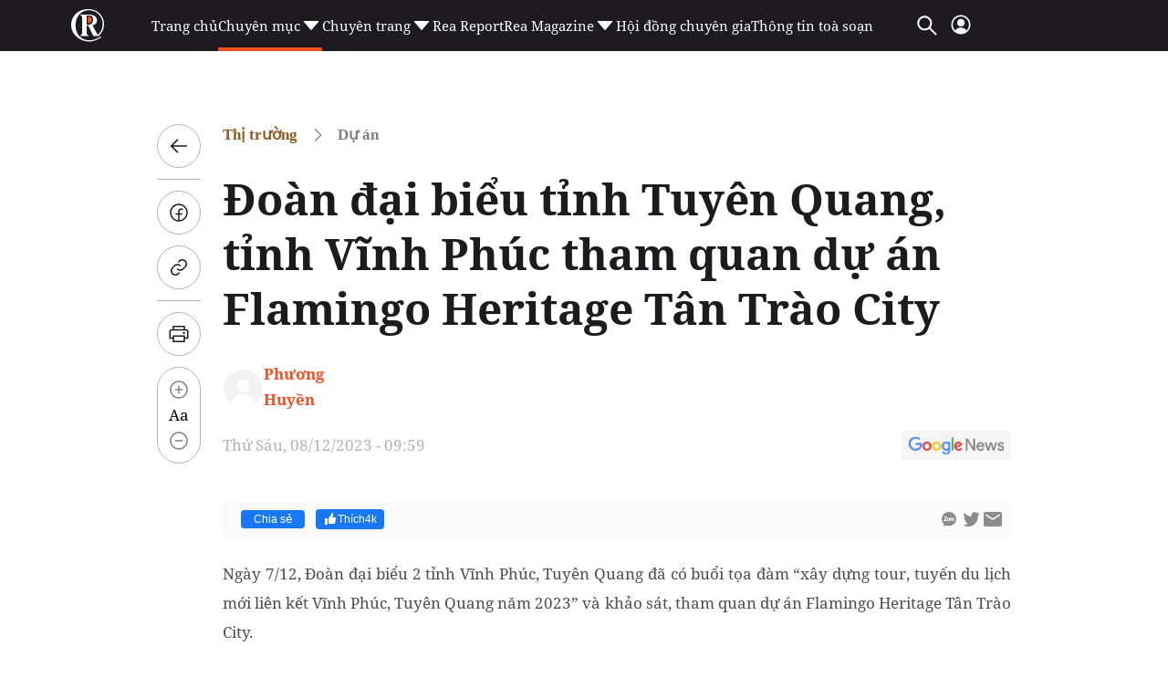

--- FILE ---
content_type: text/html; charset=utf-8
request_url: https://reatimes.vn/ajax-boxcungchuyenmuc/2027.htm
body_size: 2388
content:
        
        <div class="box-category-item" data-newsid="202250725145621458">
            <a class="box-category-link-with-avatar img-resize" href="/phu-dong-skyone-ra-mat-can-ho-mau-doc-dao-lua-chon-toi-uu-cho-gia-dinh-tre-202250725145621458.htm" title="Ph&#xFA; &#x110;&#xF4;ng SkyOne ra m&#x1EAF;t c&#x103;n h&#x1ED9; m&#x1EAB;u &#x111;&#x1ED9;c &#x111;&#xE1;o, l&#x1EF1;a ch&#x1ECD;n t&#x1ED1;i &#x1B0;u cho gia &#x111;&#xEC;nh tr&#x1EBB;" data-id="202250725145621458" data-newstype="0">
                <img loading="lazy" src="https://cdn1z.reatimes.vn/zoom/264_165/652356615132086272/2025/7/25/8-1-1753429869213394333606-0-0-1875-3000-crop-17534298819481277115128.jpg" alt="Ph&#250; Đ&#244;ng SkyOne ra mắt căn hộ mẫu độc đ&#225;o, lựa chọn tối ưu cho gia đ&#236;nh trẻ" width="264" height="165" data-type="avatar" class="box-category-avatar lazy" />
            </a>
            <div class="box-category-content">
                <h3 class="box-category-title-text">
                        <a data-type="title" data-linktype="newsdetail" class="box-category-link-title" href="/phu-dong-skyone-ra-mat-can-ho-mau-doc-dao-lua-chon-toi-uu-cho-gia-dinh-tre-202250725145621458.htm" title="Ph&#xFA; &#x110;&#xF4;ng SkyOne ra m&#x1EAF;t c&#x103;n h&#x1ED9; m&#x1EAB;u &#x111;&#x1ED9;c &#x111;&#xE1;o, l&#x1EF1;a ch&#x1ECD;n t&#x1ED1;i &#x1B0;u cho gia &#x111;&#xEC;nh tr&#x1EBB;" data-id="202250725145621458" data-newstype="0">
                            Ph&#xFA; &#x110;&#xF4;ng SkyOne ra m&#x1EAF;t c&#x103;n h&#x1ED9; m&#x1EAB;u &#x111;&#x1ED9;c &#x111;&#xE1;o, l&#x1EF1;a ch&#x1ECD;n t&#x1ED1;i &#x1B0;u cho gia &#x111;&#xEC;nh tr&#x1EBB;
                        </a>
                </h3>
                <a class="box-category-category"  href="/thi-truong/.htm" title="D&#x1EF1; &#xE1;n">D&#x1EF1; &#xE1;n</a>
                <span class="box-category-time time-ago" title="07/25/2025 15:47:00"></span>
                    <p data-type="sapo" class="box-category-sapo need-trimline" data-trimline="2">&#x110;i&#x1EC3;m nh&#x1EA5;n c&#x1EE7;a s&#x1EF1; ki&#x1EC7;n ch&#xED;nh l&#xE0; ho&#x1EA1;t &#x111;&#x1ED9;ng ra m&#x1EAF;t c&#x103;n h&#x1ED9; Modern Ease &#x2013; d&#xF2;ng c&#x103;n h&#x1ED9; m&#x1EDB;i n&#x1EB1;m trong b&#x1ED9; s&#x1B0;u t&#x1EAD;p thi&#x1EBF;t k&#x1EBF; th&#x1EDD;i th&#x1B0;&#x1EE3;ng c&#x1EE7;a Ph&#xFA; &#x110;&#xF4;ng SkyOne. C&#x103;n h&#x1ED9; &#x111;&#x1B0;&#x1EE3;c b&#x1ED1; tr&#xED; kh&#xF4;ng gian t&#x1ED1;i &#x1B0;u, tinh g&#x1ECD;n nh&#x1B0;ng v&#x1EAB;n &#x111;&#x1EA7;y &#x111;&#x1EE7; c&#xF4;ng n&#x103;ng, nh&#x1EB1;m &#x111;&#xE1;p &#x1EE9;ng nhu c&#x1EA7;u s&#x1ED1;ng ti&#x1EC7;n nghi c&#x1EE7;a c&#xE1;c gia &#x111;&#xEC;nh tr&#x1EBB; &#x111;&#xF4; th&#x1ECB;.</p>
            </div>
        </div>
        <div class="box-category-item" data-newsid="202250624142631057">
            <a class="box-category-link-with-avatar img-resize" href="/urban-green-walk-tam-diem-thuong-mai-trong-buc-anh-do-thi-moi-202250624142631057.htm" title="Urban Green Walk - T&#xE2;m &#x111;i&#x1EC3;m th&#x1B0;&#x1A1;ng m&#x1EA1;i trong b&#x1EE9;c &#x1EA3;nh &#x111;&#xF4; th&#x1ECB; m&#x1EDB;i" data-id="202250624142631057" data-newstype="0">
                <img loading="lazy" src="https://cdn1z.reatimes.vn/zoom/264_165/652356615132086272/2025/6/24/urban-green-1-17507499508992132201204-0-121-795-1393-crop-17507499566991147522670.jpg" alt="Urban Green Walk - T&#226;m điểm thương mại trong bức ảnh đ&#244; thị mới" width="264" height="165" data-type="avatar" class="box-category-avatar lazy" />
            </a>
            <div class="box-category-content">
                <h3 class="box-category-title-text">
                        <a data-type="title" data-linktype="newsdetail" class="box-category-link-title" href="/urban-green-walk-tam-diem-thuong-mai-trong-buc-anh-do-thi-moi-202250624142631057.htm" title="Urban Green Walk - T&#xE2;m &#x111;i&#x1EC3;m th&#x1B0;&#x1A1;ng m&#x1EA1;i trong b&#x1EE9;c &#x1EA3;nh &#x111;&#xF4; th&#x1ECB; m&#x1EDB;i" data-id="202250624142631057" data-newstype="0">
                            Urban Green Walk - T&#xE2;m &#x111;i&#x1EC3;m th&#x1B0;&#x1A1;ng m&#x1EA1;i trong b&#x1EE9;c &#x1EA3;nh &#x111;&#xF4; th&#x1ECB; m&#x1EDB;i
                        </a>
                </h3>
                <a class="box-category-category"  href="/thi-truong/.htm" title="D&#x1EF1; &#xE1;n">D&#x1EF1; &#xE1;n</a>
                <span class="box-category-time time-ago" title="06/24/2025 17:47:00"></span>
                    <p data-type="sapo" class="box-category-sapo need-trimline" data-trimline="2">V&#x1EDB;i s&#x1EF1; ph&#xE1;t tri&#x1EC3;n h&#x1EA1; t&#x1EA7;ng m&#x1EA1;nh m&#x1EBD; c&#x1EE7;a khu &#x111;&#xF4; th&#x1ECB; m&#x1EDB;i ph&#xED;a &#x110;&#xF4;ng B&#x1EAF;c TP.HCM, Urban Green Walk (nh&#xE0; ph&#x1ED1; th&#x1B0;&#x1A1;ng m&#x1EA1;i d&#x1EF1; &#xE1;n Urban Green) n&#x1ED5;i b&#x1EAD;t nh&#x1B0; m&#x1ED9;t &#x111;i&#x1EC3;m s&#xE1;ng &#x111;&#x1EA7;u t&#x1B0; ti&#x1EC1;m n&#x103;ng, h&#x1ED9;i t&#x1EE5; nh&#x1EEF;ng y&#x1EBF;u t&#x1ED1; v&#xE0;ng cho th&#x1B0;&#x1A1;ng m&#x1EA1;i b&#x1EC1;n v&#x1EEF;ng. Kh&#xF4;ng ch&#x1EC9; l&#xE0; m&#x1ED9;t s&#x1EA3;n ph&#x1EA9;m b&#x1EA5;t &#x111;&#x1ED9;ng s&#x1EA3;n, Urban Green Walk c&#xF2;n &#x111;&#x1B0;&#x1EE3;c quy ho&#x1EA1;ch tr&#x1EDF; th&#xE0;nh trung t&#xE2;m d&#x1ECB;ch v&#x1EE5; mua s&#x1EAF;m, gi&#x1EA3;i tr&#xED; k&#x1EBF;t n&#x1ED1;i c&#x1ED9;ng &#x111;&#x1ED3;ng, t&#x1EA1;o &#x111;&#x1ED9;ng l&#x1EF1;c ph&#xE1;t tri&#x1EC3;n d&#xE0;i h&#x1EA1;n. </p>
            </div>
        </div>
        <div class="box-category-item" data-newsid="202250612105707224">
            <a class="box-category-link-with-avatar img-resize" href="/ha-noi-co-du-an-nha-o-xa-hoi-dat-nhat-lich-su-cham-muc-26-27-trieu-dong-m2-202250612105707224.htm" title="H&#xE0; N&#x1ED9;i c&#xF3; d&#x1EF1; &#xE1;n nh&#xE0; &#x1EDF; x&#xE3; h&#x1ED9;i &#x111;&#x1EAF;t nh&#x1EA5;t l&#x1ECB;ch s&#x1EED;, ch&#x1EA1;m m&#x1EE9;c 26 - 27 tri&#x1EC7;u &#x111;&#x1ED3;ng/m2" data-id="202250612105707224" data-newstype="0">
                <img loading="lazy" src="https://cdn1z.reatimes.vn/zoom/264_165/652356615132086272/2025/6/12/avatar1749700486852-17497004872441769769751.jpg" alt="H&#224; Nội c&#243; dự &#225;n nh&#224; ở x&#227; hội đắt nhất lịch sử, chạm mức 26 - 27 triệu đồng/m2" width="264" height="165" data-type="avatar" class="box-category-avatar lazy" />
            </a>
            <div class="box-category-content">
                <h3 class="box-category-title-text">
                        <a data-type="title" data-linktype="newsdetail" class="box-category-link-title" href="/ha-noi-co-du-an-nha-o-xa-hoi-dat-nhat-lich-su-cham-muc-26-27-trieu-dong-m2-202250612105707224.htm" title="H&#xE0; N&#x1ED9;i c&#xF3; d&#x1EF1; &#xE1;n nh&#xE0; &#x1EDF; x&#xE3; h&#x1ED9;i &#x111;&#x1EAF;t nh&#x1EA5;t l&#x1ECB;ch s&#x1EED;, ch&#x1EA1;m m&#x1EE9;c 26 - 27 tri&#x1EC7;u &#x111;&#x1ED3;ng/m2" data-id="202250612105707224" data-newstype="0">
                            H&#xE0; N&#x1ED9;i c&#xF3; d&#x1EF1; &#xE1;n nh&#xE0; &#x1EDF; x&#xE3; h&#x1ED9;i &#x111;&#x1EAF;t nh&#x1EA5;t l&#x1ECB;ch s&#x1EED;, ch&#x1EA1;m m&#x1EE9;c 26 - 27 tri&#x1EC7;u &#x111;&#x1ED3;ng/m2
                        </a>
                </h3>
                <a class="box-category-category"  href="/thi-truong/.htm" title="D&#x1EF1; &#xE1;n">D&#x1EF1; &#xE1;n</a>
                <span class="box-category-time time-ago" title="06/12/2025 11:14:00"></span>
                    <p data-type="sapo" class="box-category-sapo need-trimline" data-trimline="2">&#x110;&#xE2;y l&#xE0; m&#x1ED9;t d&#x1EF1; &#xE1;n nh&#xE0; &#x1EDF; x&#xE3; h&#x1ED9;i s&#x1EAF;p &#x111;&#x1B0;&#x1EE3;c m&#x1EDF; b&#xE1;n t&#x1EA1;i qu&#x1EAD;n Long Bi&#xEA;n. M&#x1EE9;c gi&#xE1; d&#x1EF1; ki&#x1EBF;n l&#xEA;n t&#x1EDB;i 26 - 27 tri&#x1EC7;u &#x111;&#x1ED3;ng/m2, cao h&#x1A1;n m&#x1EE9;c k&#x1EF7; l&#x1EE5;c tr&#x1B0;&#x1EDB;c &#x111;&#xF3; c&#x1EE7;a N01 H&#x1EA1; &#x110;&#xEC;nh (25 tri&#x1EC7;u &#x111;&#x1ED3;ng/m2).</p>
            </div>
        </div>
        <div class="box-category-item" data-newsid="202250410163402558">
            <a class="box-category-link-with-avatar img-resize" href="/ha-noi-mo-ban-hon-tram-can-nha-o-xa-hoi-gia-tu-137-trieu-m2-202250410163402558.htm" title="H&#xE0; N&#x1ED9;i m&#x1EDF; b&#xE1;n h&#x1A1;n tr&#x103;m c&#x103;n nh&#xE0; &#x1EDF; x&#xE3; h&#x1ED9;i, gi&#xE1; t&#x1EEB; 13,7 tri&#x1EC7;u/m2" data-id="202250410163402558" data-newstype="0">
                <img loading="lazy" src="https://cdn1z.reatimes.vn/zoom/264_165/652356615132086272/2025/4/10/19a02003-tckt-06-1-17442775620771809207823-0-188-1115-1972-crop-17442775714071458342559.jpg" alt="H&#224; Nội mở b&#225;n hơn trăm căn nh&#224; ở x&#227; hội, gi&#225; từ 13,7 triệu/m2" width="264" height="165" data-type="avatar" class="box-category-avatar lazy" />
            </a>
            <div class="box-category-content">
                <h3 class="box-category-title-text">
                        <a data-type="title" data-linktype="newsdetail" class="box-category-link-title" href="/ha-noi-mo-ban-hon-tram-can-nha-o-xa-hoi-gia-tu-137-trieu-m2-202250410163402558.htm" title="H&#xE0; N&#x1ED9;i m&#x1EDF; b&#xE1;n h&#x1A1;n tr&#x103;m c&#x103;n nh&#xE0; &#x1EDF; x&#xE3; h&#x1ED9;i, gi&#xE1; t&#x1EEB; 13,7 tri&#x1EC7;u/m2" data-id="202250410163402558" data-newstype="0">
                            H&#xE0; N&#x1ED9;i m&#x1EDF; b&#xE1;n h&#x1A1;n tr&#x103;m c&#x103;n nh&#xE0; &#x1EDF; x&#xE3; h&#x1ED9;i, gi&#xE1; t&#x1EEB; 13,7 tri&#x1EC7;u/m2
                        </a>
                </h3>
                <a class="box-category-category"  href="/thi-truong/.htm" title="D&#x1EF1; &#xE1;n">D&#x1EF1; &#xE1;n</a>
                <span class="box-category-time time-ago" title="04/10/2025 17:33:00"></span>
                    <p data-type="sapo" class="box-category-sapo need-trimline" data-trimline="2">Sau 5 n&#x103;m cho thu&#xEA;, 103 c&#x103;n nh&#xE0; &#x1EDF; x&#xE3; h&#x1ED9;i thu&#x1ED9;c d&#x1EF1; &#xE1;n nh&#xE0; &#x1EDF; x&#xE3; h&#x1ED9;i Ki&#x1EBF;n H&#x1B0;ng (H&#xE0; &#x110;&#xF4;ng, H&#xE0; N&#x1ED9;i) s&#x1EBD; &#x111;&#x1B0;&#x1EE3;c m&#x1EDF; b&#xE1;n v&#x1EDB;i gi&#xE1; t&#x1EEB; 13,7 tri&#x1EC7;u &#x111;&#x1ED3;ng/m2.</p>
            </div>
        </div>
        <div class="box-category-item" data-newsid="202250324135016915">
            <a class="box-category-link-with-avatar img-resize" href="/ha-noi-co-them-11-du-an-nha-o-du-dieu-kien-mo-ban-202250324135016915.htm" title="H&#xE0; N&#x1ED9;i c&#xF3; th&#xEA;m 11 d&#x1EF1; &#xE1;n nh&#xE0; &#x1EDF; &#x111;&#x1EE7; &#x111;i&#x1EC1;u ki&#x1EC7;n m&#x1EDF; b&#xE1;n" data-id="202250324135016915" data-newstype="0">
                <img loading="lazy" src="https://cdn1z.reatimes.vn/zoom/264_165/652356615132086272/2025/3/24/avatar1742798856196-1742798856749177088636.jpg" alt="H&#224; Nội c&#243; th&#234;m 11 dự &#225;n nh&#224; ở đủ điều kiện mở b&#225;n" width="264" height="165" data-type="avatar" class="box-category-avatar lazy" />
            </a>
            <div class="box-category-content">
                <h3 class="box-category-title-text">
                        <a data-type="title" data-linktype="newsdetail" class="box-category-link-title" href="/ha-noi-co-them-11-du-an-nha-o-du-dieu-kien-mo-ban-202250324135016915.htm" title="H&#xE0; N&#x1ED9;i c&#xF3; th&#xEA;m 11 d&#x1EF1; &#xE1;n nh&#xE0; &#x1EDF; &#x111;&#x1EE7; &#x111;i&#x1EC1;u ki&#x1EC7;n m&#x1EDF; b&#xE1;n" data-id="202250324135016915" data-newstype="0">
                            H&#xE0; N&#x1ED9;i c&#xF3; th&#xEA;m 11 d&#x1EF1; &#xE1;n nh&#xE0; &#x1EDF; &#x111;&#x1EE7; &#x111;i&#x1EC1;u ki&#x1EC7;n m&#x1EDF; b&#xE1;n
                        </a>
                </h3>
                <a class="box-category-category"  href="/thi-truong.htm" title="Th&#x1ECB; tr&#x1B0;&#x1EDD;ng">Th&#x1ECB; tr&#x1B0;&#x1EDD;ng</a>
                <span class="box-category-time time-ago" title="03/24/2025 15:08:00"></span>
                    <p data-type="sapo" class="box-category-sapo need-trimline" data-trimline="2">S&#x1EDF; X&#xE2;y d&#x1EF1;ng H&#xE0; N&#x1ED9;i m&#x1EDB;i c&#x1EAD;p nh&#x1EAD;t danh s&#xE1;ch c&#xE1;c d&#x1EF1; &#xE1;n nh&#xE0; &#x1EDF; h&#xEC;nh th&#xE0;nh trong t&#x1B0;&#x1A1;ng lai &#x111;&#x1EE7; &#x111;i&#x1EC1;u ki&#x1EC7;n m&#x1EDF; b&#xE1;n tr&#xEA;n &#x111;&#x1ECB;a b&#xE0;n, t&#xED;nh &#x111;&#x1EBF;n h&#x1EBF;t ng&#xE0;y 15/3.</p>
            </div>
        </div>




--- FILE ---
content_type: text/html; charset=utf-8
request_url: https://www.google.com/recaptcha/api2/aframe
body_size: 257
content:
<!DOCTYPE HTML><html><head><meta http-equiv="content-type" content="text/html; charset=UTF-8"></head><body><script nonce="VfuKMlo9VPJoWfoDODPvtQ">/** Anti-fraud and anti-abuse applications only. See google.com/recaptcha */ try{var clients={'sodar':'https://pagead2.googlesyndication.com/pagead/sodar?'};window.addEventListener("message",function(a){try{if(a.source===window.parent){var b=JSON.parse(a.data);var c=clients[b['id']];if(c){var d=document.createElement('img');d.src=c+b['params']+'&rc='+(localStorage.getItem("rc::a")?sessionStorage.getItem("rc::b"):"");window.document.body.appendChild(d);sessionStorage.setItem("rc::e",parseInt(sessionStorage.getItem("rc::e")||0)+1);localStorage.setItem("rc::h",'1768984891918');}}}catch(b){}});window.parent.postMessage("_grecaptcha_ready", "*");}catch(b){}</script></body></html>